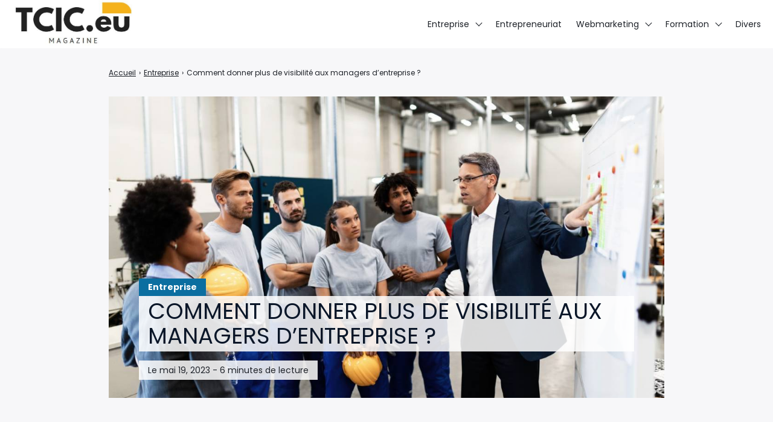

--- FILE ---
content_type: text/html; charset=UTF-8
request_url: https://tcic.eu/comment-donner-plus-de-visibilite-aux-managers-dentreprise/
body_size: 12075
content:

<!doctype html>
<html lang="fr-FR">
    <head>
        <meta charset="UTF-8">
        <meta name="viewport" content="width=device-width, initial-scale=1.0">
        <meta http-equiv="X-UA-Compatible" content="ie=edge,chrome=1">
        <meta name="format-detection" content="telephone=no">
        <link rel="profile" href="https://gmpg.org/xfn/11">
        <meta name='robots' content='index, follow, max-image-preview:large, max-snippet:-1, max-video-preview:-1' />

	<!-- This site is optimized with the Yoast SEO plugin v26.8 - https://yoast.com/product/yoast-seo-wordpress/ -->
	<title>Comment donner plus de visibilité aux managers d&#039;entreprise ? - TCIC</title>
	<link rel="canonical" href="https://tcic.eu/comment-donner-plus-de-visibilite-aux-managers-dentreprise/" />
	<meta property="og:locale" content="fr_FR" />
	<meta property="og:type" content="article" />
	<meta property="og:title" content="Comment donner plus de visibilité aux managers d&#039;entreprise ? - TCIC" />
	<meta property="og:description" content="La réussite d&rsquo;un projet repose majoritairement sur la responsabilité du manager. Celui-ci est chargé de coordonner toutes les actions, répartir les tâches et procéder à la vérification des indices de performance de façon périodique. Ici, nous proposons différentes approches de solution pour aider le manager à mieux gérer son équipe au sein d&rsquo;une entreprise. Mettez [&hellip;]" />
	<meta property="og:url" content="https://tcic.eu/comment-donner-plus-de-visibilite-aux-managers-dentreprise/" />
	<meta property="og:site_name" content="TCIC" />
	<meta property="article:published_time" content="2023-05-19T10:05:03+00:00" />
	<meta property="article:modified_time" content="2023-05-19T10:05:06+00:00" />
	<meta property="og:image" content="https://tcic.eu/wp-content/uploads/2023/05/visibilite-entreprise-managers.jpg" />
	<meta property="og:image:width" content="1200" />
	<meta property="og:image:height" content="800" />
	<meta property="og:image:type" content="image/jpeg" />
	<meta name="author" content="Thomas" />
	<meta name="twitter:card" content="summary_large_image" />
	<meta name="twitter:label1" content="Écrit par" />
	<meta name="twitter:data1" content="Thomas" />
	<meta name="twitter:label2" content="Durée de lecture estimée" />
	<meta name="twitter:data2" content="6 minutes" />
	<script type="application/ld+json" class="yoast-schema-graph">{"@context":"https://schema.org","@graph":[{"@type":"Article","@id":"https://tcic.eu/comment-donner-plus-de-visibilite-aux-managers-dentreprise/#article","isPartOf":{"@id":"https://tcic.eu/comment-donner-plus-de-visibilite-aux-managers-dentreprise/"},"author":{"name":"Thomas","@id":"https://tcic.eu/#/schema/person/8b6cf30f471fe259714c9537b3db5b88"},"headline":"Comment donner plus de visibilité aux managers d&rsquo;entreprise ?","datePublished":"2023-05-19T10:05:03+00:00","dateModified":"2023-05-19T10:05:06+00:00","mainEntityOfPage":{"@id":"https://tcic.eu/comment-donner-plus-de-visibilite-aux-managers-dentreprise/"},"wordCount":1237,"publisher":{"@id":"https://tcic.eu/#organization"},"image":{"@id":"https://tcic.eu/comment-donner-plus-de-visibilite-aux-managers-dentreprise/#primaryimage"},"thumbnailUrl":"https://tcic.eu/wp-content/uploads/2023/05/visibilite-entreprise-managers.jpg","articleSection":["Entreprise"],"inLanguage":"fr-FR"},{"@type":"WebPage","@id":"https://tcic.eu/comment-donner-plus-de-visibilite-aux-managers-dentreprise/","url":"https://tcic.eu/comment-donner-plus-de-visibilite-aux-managers-dentreprise/","name":"Comment donner plus de visibilité aux managers d'entreprise ? - TCIC","isPartOf":{"@id":"https://tcic.eu/#website"},"primaryImageOfPage":{"@id":"https://tcic.eu/comment-donner-plus-de-visibilite-aux-managers-dentreprise/#primaryimage"},"image":{"@id":"https://tcic.eu/comment-donner-plus-de-visibilite-aux-managers-dentreprise/#primaryimage"},"thumbnailUrl":"https://tcic.eu/wp-content/uploads/2023/05/visibilite-entreprise-managers.jpg","datePublished":"2023-05-19T10:05:03+00:00","dateModified":"2023-05-19T10:05:06+00:00","breadcrumb":{"@id":"https://tcic.eu/comment-donner-plus-de-visibilite-aux-managers-dentreprise/#breadcrumb"},"inLanguage":"fr-FR","potentialAction":[{"@type":"ReadAction","target":["https://tcic.eu/comment-donner-plus-de-visibilite-aux-managers-dentreprise/"]}]},{"@type":"ImageObject","inLanguage":"fr-FR","@id":"https://tcic.eu/comment-donner-plus-de-visibilite-aux-managers-dentreprise/#primaryimage","url":"https://tcic.eu/wp-content/uploads/2023/05/visibilite-entreprise-managers.jpg","contentUrl":"https://tcic.eu/wp-content/uploads/2023/05/visibilite-entreprise-managers.jpg","width":1200,"height":800},{"@type":"BreadcrumbList","@id":"https://tcic.eu/comment-donner-plus-de-visibilite-aux-managers-dentreprise/#breadcrumb","itemListElement":[{"@type":"ListItem","position":1,"name":"Accueil","item":"https://tcic.eu/"},{"@type":"ListItem","position":2,"name":"Comment donner plus de visibilité aux managers d&rsquo;entreprise ?"}]},{"@type":"WebSite","@id":"https://tcic.eu/#website","url":"https://tcic.eu/","name":"TCIC","description":"Entrepreneuriat, productivité","publisher":{"@id":"https://tcic.eu/#organization"},"potentialAction":[{"@type":"SearchAction","target":{"@type":"EntryPoint","urlTemplate":"https://tcic.eu/?s={search_term_string}"},"query-input":{"@type":"PropertyValueSpecification","valueRequired":true,"valueName":"search_term_string"}}],"inLanguage":"fr-FR"},{"@type":"Organization","@id":"https://tcic.eu/#organization","name":"TCIC","url":"https://tcic.eu/","logo":{"@type":"ImageObject","inLanguage":"fr-FR","@id":"https://tcic.eu/#/schema/logo/image/","url":"https://tcic.eu/wp-content/uploads/2020/10/cropped-tcic-1.jpg","contentUrl":"https://tcic.eu/wp-content/uploads/2020/10/cropped-tcic-1.jpg","width":493,"height":187,"caption":"TCIC"},"image":{"@id":"https://tcic.eu/#/schema/logo/image/"}},{"@type":"Person","@id":"https://tcic.eu/#/schema/person/8b6cf30f471fe259714c9537b3db5b88","name":"Thomas","image":{"@type":"ImageObject","inLanguage":"fr-FR","@id":"https://tcic.eu/#/schema/person/image/","url":"https://secure.gravatar.com/avatar/e6bee22dab4e3281f7fb9519dfaef956ab19d4f51063289aac4ce8c9cf0908c7?s=96&d=mm&r=g","contentUrl":"https://secure.gravatar.com/avatar/e6bee22dab4e3281f7fb9519dfaef956ab19d4f51063289aac4ce8c9cf0908c7?s=96&d=mm&r=g","caption":"Thomas"},"sameAs":["https://tcic.eu"]}]}</script>
	<!-- / Yoast SEO plugin. -->


<link rel='dns-prefetch' href='//fonts.googleapis.com' />
<style id='wp-img-auto-sizes-contain-inline-css'>
img:is([sizes=auto i],[sizes^="auto," i]){contain-intrinsic-size:3000px 1500px}
/*# sourceURL=wp-img-auto-sizes-contain-inline-css */
</style>
<style id='wp-block-library-inline-css'>
:root{--wp-block-synced-color:#7a00df;--wp-block-synced-color--rgb:122,0,223;--wp-bound-block-color:var(--wp-block-synced-color);--wp-editor-canvas-background:#ddd;--wp-admin-theme-color:#007cba;--wp-admin-theme-color--rgb:0,124,186;--wp-admin-theme-color-darker-10:#006ba1;--wp-admin-theme-color-darker-10--rgb:0,107,160.5;--wp-admin-theme-color-darker-20:#005a87;--wp-admin-theme-color-darker-20--rgb:0,90,135;--wp-admin-border-width-focus:2px}@media (min-resolution:192dpi){:root{--wp-admin-border-width-focus:1.5px}}.wp-element-button{cursor:pointer}:root .has-very-light-gray-background-color{background-color:#eee}:root .has-very-dark-gray-background-color{background-color:#313131}:root .has-very-light-gray-color{color:#eee}:root .has-very-dark-gray-color{color:#313131}:root .has-vivid-green-cyan-to-vivid-cyan-blue-gradient-background{background:linear-gradient(135deg,#00d084,#0693e3)}:root .has-purple-crush-gradient-background{background:linear-gradient(135deg,#34e2e4,#4721fb 50%,#ab1dfe)}:root .has-hazy-dawn-gradient-background{background:linear-gradient(135deg,#faaca8,#dad0ec)}:root .has-subdued-olive-gradient-background{background:linear-gradient(135deg,#fafae1,#67a671)}:root .has-atomic-cream-gradient-background{background:linear-gradient(135deg,#fdd79a,#004a59)}:root .has-nightshade-gradient-background{background:linear-gradient(135deg,#330968,#31cdcf)}:root .has-midnight-gradient-background{background:linear-gradient(135deg,#020381,#2874fc)}:root{--wp--preset--font-size--normal:16px;--wp--preset--font-size--huge:42px}.has-regular-font-size{font-size:1em}.has-larger-font-size{font-size:2.625em}.has-normal-font-size{font-size:var(--wp--preset--font-size--normal)}.has-huge-font-size{font-size:var(--wp--preset--font-size--huge)}.has-text-align-center{text-align:center}.has-text-align-left{text-align:left}.has-text-align-right{text-align:right}.has-fit-text{white-space:nowrap!important}#end-resizable-editor-section{display:none}.aligncenter{clear:both}.items-justified-left{justify-content:flex-start}.items-justified-center{justify-content:center}.items-justified-right{justify-content:flex-end}.items-justified-space-between{justify-content:space-between}.screen-reader-text{border:0;clip-path:inset(50%);height:1px;margin:-1px;overflow:hidden;padding:0;position:absolute;width:1px;word-wrap:normal!important}.screen-reader-text:focus{background-color:#ddd;clip-path:none;color:#444;display:block;font-size:1em;height:auto;left:5px;line-height:normal;padding:15px 23px 14px;text-decoration:none;top:5px;width:auto;z-index:100000}html :where(.has-border-color){border-style:solid}html :where([style*=border-top-color]){border-top-style:solid}html :where([style*=border-right-color]){border-right-style:solid}html :where([style*=border-bottom-color]){border-bottom-style:solid}html :where([style*=border-left-color]){border-left-style:solid}html :where([style*=border-width]){border-style:solid}html :where([style*=border-top-width]){border-top-style:solid}html :where([style*=border-right-width]){border-right-style:solid}html :where([style*=border-bottom-width]){border-bottom-style:solid}html :where([style*=border-left-width]){border-left-style:solid}html :where(img[class*=wp-image-]){height:auto;max-width:100%}:where(figure){margin:0 0 1em}html :where(.is-position-sticky){--wp-admin--admin-bar--position-offset:var(--wp-admin--admin-bar--height,0px)}@media screen and (max-width:600px){html :where(.is-position-sticky){--wp-admin--admin-bar--position-offset:0px}}

/*# sourceURL=wp-block-library-inline-css */
</style><style id='global-styles-inline-css'>
:root{--wp--preset--aspect-ratio--square: 1;--wp--preset--aspect-ratio--4-3: 4/3;--wp--preset--aspect-ratio--3-4: 3/4;--wp--preset--aspect-ratio--3-2: 3/2;--wp--preset--aspect-ratio--2-3: 2/3;--wp--preset--aspect-ratio--16-9: 16/9;--wp--preset--aspect-ratio--9-16: 9/16;--wp--preset--color--black: #000000;--wp--preset--color--cyan-bluish-gray: #abb8c3;--wp--preset--color--white: #ffffff;--wp--preset--color--pale-pink: #f78da7;--wp--preset--color--vivid-red: #cf2e2e;--wp--preset--color--luminous-vivid-orange: #ff6900;--wp--preset--color--luminous-vivid-amber: #fcb900;--wp--preset--color--light-green-cyan: #7bdcb5;--wp--preset--color--vivid-green-cyan: #00d084;--wp--preset--color--pale-cyan-blue: #8ed1fc;--wp--preset--color--vivid-cyan-blue: #0693e3;--wp--preset--color--vivid-purple: #9b51e0;--wp--preset--gradient--vivid-cyan-blue-to-vivid-purple: linear-gradient(135deg,rgb(6,147,227) 0%,rgb(155,81,224) 100%);--wp--preset--gradient--light-green-cyan-to-vivid-green-cyan: linear-gradient(135deg,rgb(122,220,180) 0%,rgb(0,208,130) 100%);--wp--preset--gradient--luminous-vivid-amber-to-luminous-vivid-orange: linear-gradient(135deg,rgb(252,185,0) 0%,rgb(255,105,0) 100%);--wp--preset--gradient--luminous-vivid-orange-to-vivid-red: linear-gradient(135deg,rgb(255,105,0) 0%,rgb(207,46,46) 100%);--wp--preset--gradient--very-light-gray-to-cyan-bluish-gray: linear-gradient(135deg,rgb(238,238,238) 0%,rgb(169,184,195) 100%);--wp--preset--gradient--cool-to-warm-spectrum: linear-gradient(135deg,rgb(74,234,220) 0%,rgb(151,120,209) 20%,rgb(207,42,186) 40%,rgb(238,44,130) 60%,rgb(251,105,98) 80%,rgb(254,248,76) 100%);--wp--preset--gradient--blush-light-purple: linear-gradient(135deg,rgb(255,206,236) 0%,rgb(152,150,240) 100%);--wp--preset--gradient--blush-bordeaux: linear-gradient(135deg,rgb(254,205,165) 0%,rgb(254,45,45) 50%,rgb(107,0,62) 100%);--wp--preset--gradient--luminous-dusk: linear-gradient(135deg,rgb(255,203,112) 0%,rgb(199,81,192) 50%,rgb(65,88,208) 100%);--wp--preset--gradient--pale-ocean: linear-gradient(135deg,rgb(255,245,203) 0%,rgb(182,227,212) 50%,rgb(51,167,181) 100%);--wp--preset--gradient--electric-grass: linear-gradient(135deg,rgb(202,248,128) 0%,rgb(113,206,126) 100%);--wp--preset--gradient--midnight: linear-gradient(135deg,rgb(2,3,129) 0%,rgb(40,116,252) 100%);--wp--preset--font-size--small: 13px;--wp--preset--font-size--medium: 20px;--wp--preset--font-size--large: 36px;--wp--preset--font-size--x-large: 42px;--wp--preset--spacing--20: 0.44rem;--wp--preset--spacing--30: 0.67rem;--wp--preset--spacing--40: 1rem;--wp--preset--spacing--50: 1.5rem;--wp--preset--spacing--60: 2.25rem;--wp--preset--spacing--70: 3.38rem;--wp--preset--spacing--80: 5.06rem;--wp--preset--shadow--natural: 6px 6px 9px rgba(0, 0, 0, 0.2);--wp--preset--shadow--deep: 12px 12px 50px rgba(0, 0, 0, 0.4);--wp--preset--shadow--sharp: 6px 6px 0px rgba(0, 0, 0, 0.2);--wp--preset--shadow--outlined: 6px 6px 0px -3px rgb(255, 255, 255), 6px 6px rgb(0, 0, 0);--wp--preset--shadow--crisp: 6px 6px 0px rgb(0, 0, 0);}:where(.is-layout-flex){gap: 0.5em;}:where(.is-layout-grid){gap: 0.5em;}body .is-layout-flex{display: flex;}.is-layout-flex{flex-wrap: wrap;align-items: center;}.is-layout-flex > :is(*, div){margin: 0;}body .is-layout-grid{display: grid;}.is-layout-grid > :is(*, div){margin: 0;}:where(.wp-block-columns.is-layout-flex){gap: 2em;}:where(.wp-block-columns.is-layout-grid){gap: 2em;}:where(.wp-block-post-template.is-layout-flex){gap: 1.25em;}:where(.wp-block-post-template.is-layout-grid){gap: 1.25em;}.has-black-color{color: var(--wp--preset--color--black) !important;}.has-cyan-bluish-gray-color{color: var(--wp--preset--color--cyan-bluish-gray) !important;}.has-white-color{color: var(--wp--preset--color--white) !important;}.has-pale-pink-color{color: var(--wp--preset--color--pale-pink) !important;}.has-vivid-red-color{color: var(--wp--preset--color--vivid-red) !important;}.has-luminous-vivid-orange-color{color: var(--wp--preset--color--luminous-vivid-orange) !important;}.has-luminous-vivid-amber-color{color: var(--wp--preset--color--luminous-vivid-amber) !important;}.has-light-green-cyan-color{color: var(--wp--preset--color--light-green-cyan) !important;}.has-vivid-green-cyan-color{color: var(--wp--preset--color--vivid-green-cyan) !important;}.has-pale-cyan-blue-color{color: var(--wp--preset--color--pale-cyan-blue) !important;}.has-vivid-cyan-blue-color{color: var(--wp--preset--color--vivid-cyan-blue) !important;}.has-vivid-purple-color{color: var(--wp--preset--color--vivid-purple) !important;}.has-black-background-color{background-color: var(--wp--preset--color--black) !important;}.has-cyan-bluish-gray-background-color{background-color: var(--wp--preset--color--cyan-bluish-gray) !important;}.has-white-background-color{background-color: var(--wp--preset--color--white) !important;}.has-pale-pink-background-color{background-color: var(--wp--preset--color--pale-pink) !important;}.has-vivid-red-background-color{background-color: var(--wp--preset--color--vivid-red) !important;}.has-luminous-vivid-orange-background-color{background-color: var(--wp--preset--color--luminous-vivid-orange) !important;}.has-luminous-vivid-amber-background-color{background-color: var(--wp--preset--color--luminous-vivid-amber) !important;}.has-light-green-cyan-background-color{background-color: var(--wp--preset--color--light-green-cyan) !important;}.has-vivid-green-cyan-background-color{background-color: var(--wp--preset--color--vivid-green-cyan) !important;}.has-pale-cyan-blue-background-color{background-color: var(--wp--preset--color--pale-cyan-blue) !important;}.has-vivid-cyan-blue-background-color{background-color: var(--wp--preset--color--vivid-cyan-blue) !important;}.has-vivid-purple-background-color{background-color: var(--wp--preset--color--vivid-purple) !important;}.has-black-border-color{border-color: var(--wp--preset--color--black) !important;}.has-cyan-bluish-gray-border-color{border-color: var(--wp--preset--color--cyan-bluish-gray) !important;}.has-white-border-color{border-color: var(--wp--preset--color--white) !important;}.has-pale-pink-border-color{border-color: var(--wp--preset--color--pale-pink) !important;}.has-vivid-red-border-color{border-color: var(--wp--preset--color--vivid-red) !important;}.has-luminous-vivid-orange-border-color{border-color: var(--wp--preset--color--luminous-vivid-orange) !important;}.has-luminous-vivid-amber-border-color{border-color: var(--wp--preset--color--luminous-vivid-amber) !important;}.has-light-green-cyan-border-color{border-color: var(--wp--preset--color--light-green-cyan) !important;}.has-vivid-green-cyan-border-color{border-color: var(--wp--preset--color--vivid-green-cyan) !important;}.has-pale-cyan-blue-border-color{border-color: var(--wp--preset--color--pale-cyan-blue) !important;}.has-vivid-cyan-blue-border-color{border-color: var(--wp--preset--color--vivid-cyan-blue) !important;}.has-vivid-purple-border-color{border-color: var(--wp--preset--color--vivid-purple) !important;}.has-vivid-cyan-blue-to-vivid-purple-gradient-background{background: var(--wp--preset--gradient--vivid-cyan-blue-to-vivid-purple) !important;}.has-light-green-cyan-to-vivid-green-cyan-gradient-background{background: var(--wp--preset--gradient--light-green-cyan-to-vivid-green-cyan) !important;}.has-luminous-vivid-amber-to-luminous-vivid-orange-gradient-background{background: var(--wp--preset--gradient--luminous-vivid-amber-to-luminous-vivid-orange) !important;}.has-luminous-vivid-orange-to-vivid-red-gradient-background{background: var(--wp--preset--gradient--luminous-vivid-orange-to-vivid-red) !important;}.has-very-light-gray-to-cyan-bluish-gray-gradient-background{background: var(--wp--preset--gradient--very-light-gray-to-cyan-bluish-gray) !important;}.has-cool-to-warm-spectrum-gradient-background{background: var(--wp--preset--gradient--cool-to-warm-spectrum) !important;}.has-blush-light-purple-gradient-background{background: var(--wp--preset--gradient--blush-light-purple) !important;}.has-blush-bordeaux-gradient-background{background: var(--wp--preset--gradient--blush-bordeaux) !important;}.has-luminous-dusk-gradient-background{background: var(--wp--preset--gradient--luminous-dusk) !important;}.has-pale-ocean-gradient-background{background: var(--wp--preset--gradient--pale-ocean) !important;}.has-electric-grass-gradient-background{background: var(--wp--preset--gradient--electric-grass) !important;}.has-midnight-gradient-background{background: var(--wp--preset--gradient--midnight) !important;}.has-small-font-size{font-size: var(--wp--preset--font-size--small) !important;}.has-medium-font-size{font-size: var(--wp--preset--font-size--medium) !important;}.has-large-font-size{font-size: var(--wp--preset--font-size--large) !important;}.has-x-large-font-size{font-size: var(--wp--preset--font-size--x-large) !important;}
/*# sourceURL=global-styles-inline-css */
</style>

<style id='classic-theme-styles-inline-css'>
/*! This file is auto-generated */
.wp-block-button__link{color:#fff;background-color:#32373c;border-radius:9999px;box-shadow:none;text-decoration:none;padding:calc(.667em + 2px) calc(1.333em + 2px);font-size:1.125em}.wp-block-file__button{background:#32373c;color:#fff;text-decoration:none}
/*# sourceURL=/wp-includes/css/classic-themes.min.css */
</style>
<link rel='stylesheet' id='contact-form-7-css' href='https://tcic.eu/wp-content/plugins/contact-form-7/includes/css/styles.css?ver=6.1.4' media='all' />
<link rel='stylesheet' id='seomag-fonts-css' href='//fonts.googleapis.com/css2?family=Ubuntu:wght@300;400;500;700&#038;family=Poppins:wght@100;200;300;400;500;600;700;800;900&#038;display=swap' media='all' />
<link rel='stylesheet' id='seomag-tns-css' href='https://tcic.eu/wp-content/themes/seomag/assets/tiny-slider/tiny-slider.css?ver=1.1.12' media='all' />
<link rel='stylesheet' id='seomag-css' href='https://tcic.eu/wp-content/themes/seomag/statics/main.css?ver=1.1.12' media='all' />
<link rel="icon" href="https://tcic.eu/wp-content/uploads/2023/12/cropped-favicon-tcic-32x32.png" sizes="32x32" />
<link rel="icon" href="https://tcic.eu/wp-content/uploads/2023/12/cropped-favicon-tcic-192x192.png" sizes="192x192" />
<link rel="apple-touch-icon" href="https://tcic.eu/wp-content/uploads/2023/12/cropped-favicon-tcic-180x180.png" />
<meta name="msapplication-TileImage" content="https://tcic.eu/wp-content/uploads/2023/12/cropped-favicon-tcic-270x270.png" />
<style>
			html {
				margin-top: 0 !important;
				font-size: 100%;
			}

			body,
			input,
			select,
			textarea,
			button,
			.button {
				font-family: "Poppins", sans-serif;;
			}

			h1, .h1,
			h2, .h2,
			h3, .h3,
			h4, .h4,
			h5, .h5,
			h6, .h6 {
				font-family: "Ubuntu", sans-serif;;
			}

			#header .inner .menu nav ul:not(.sub-menu) > li > a.button,
			#header .inner .menu nav ul:not(.sub-menu) > li > span.button {
				font-family: "Poppins", sans-serif;;
			}

			body.dark .button,
			body.dark button[type="submit"],
			body.dark input[type="submit"],
			body.light .button,
			body.light button[type="submit"],
			body.light input[type="submit"] {
				background-color: #0b6ea0 !important;
				color: #FFFFFF !important;
			}

			body.dark .button::after,
			body.light .button::after {
				border-color: #FFFFFF !important;
			}

			body.dark .button:hover,
			body.dark button[type="submit"]:hover,
			body.dark input[type="submit"]:hover,
			body.light .button:hover,
			body.light button[type="submit"]:hover,
			body.light input[type="submit"]:hover {
				background-color: #095880 !important;
			}

			#header .site-navigation .inner .menu nav ul:not(.sub-menu) > li > a:not(.button)::before,
			#header .site-navigation .inner .menu nav ul:not(.sub-menu) > li > span:not(.button)::before,
			#header .site-navigation .inner .menu nav ul.sub-menu > li >a::before,
			#header .site-navigation .inner .menu nav ul.sub-menu > li >span::before {
				border-color: #0b6ea0 !important;
			}

			#header #scroll-indicator .progress {
				background-color: #0b6ea0 !important;
			}

			#footer .bar .widget .widget-title:before {
				background-color: #0b6ea0 !important;
			}

			body.category main.loop .loop-header,
			body.dark.category main.loop .loop-header .header p,
			body.light.category main.loop .loop-header .header p {
				background-color: #0b6ea0;
			}

			body.tag main.loop .loop-header,
			body.dark.tag main.loop .loop-header .header p,
			body.light.tag main.loop .loop-header .header p {
				background-color: #0b6ea0;
			}

			body.light main.blog .post a .details .category,
			body.dark main.blog .post a .details .category,
			body.light .entries .entry a .details .category,
			body.dark .entries .entry a .details .category {
				background-color: #0b6ea0;
			}

			body.light main.entry.single .header .details .category a,
			body.light main.entry.single .header .details .category span,
			body.dark main.entry.single .header .details .category a,
			body.dark main.entry.single .header .details .category span,
			.sidebar .widget .widget-title::before,
			#footer .top .widget .widget-title::before {
				background-color: #0b6ea0 !important;
			}

			body.light main.entry.single .entry-layout .contents h3:not(.sc),
			body.light main.entry.single .entry-layout .contents .h3:not(.sc),
			body.light main.entry.single .entry-layout .contents a:not([class]),
			body.light main.entry.single .entry-layout .contents span[data-obflink-url]:not(.sc),
			body.light main.entry.page .entry-layout .contents h3:not(.sc),
			body.light main.entry.page .entry-layout .contents .h3:not(.sc),
			body.light main.entry.page .entry-layout .contents a:not([class]),
			body.light main.entry.page .entry-layout .contents span[data-obflink-url]:not(.sc),
			body.light.single-product main.product .product-layout .product-layout-description .description a:not([class]),
			body.dark main.entry.single .entry-layout .contents h3:not(.sc),
			body.dark main.entry.single .entry-layout .contents .h3:not(.sc),
			body.dark main.entry.single .entry-layout .contents a:not([class]),
			body.dark main.entry.single .entry-layout .contents span[data-obflink-url]:not(.sc),
			body.dark main.entry.page .entry-layout .contents h3:not(.sc),
			body.dark main.entry.page .entry-layout .contents .h3:not(.sc),
			body.dark main.entry.page .entry-layout .contents a:not([class]),
			body.dark main.entry.page .entry-layout .contents span[data-obflink-url]:not(.sc),
			body.dark.single-product main.product .product-layout .product-layout-description .description a:not([class]) {
				color: #0b6ea0;
			}

			body.light main.entry.single .entry-layout .contents h2::before,
			body.light main.entry.page .entry-layout .contents h2::before,
			body.dark main.entry.single .entry-layout .contents h2::before,
			body.dark main.entry.page .entry-layout .contents h2::before {
				background-color: #0b6ea0;
			}

			@media (min-width: 801px) {
				#header .site-navigation .inner .menu .icons .search span:hover svg path,
				#header .site-navigation .inner .menu .icons .social ul li a:hover svg path {
					fill: #0b6ea0 !important;
				}
			}

			@media (max-width: 800px) {
				#header .site-navigation .inner .menu nav ul:not(.sub-menu) > li.current-menu-ancestor > a:not(.button),
				#header .site-navigation .inner .menu nav ul:not(.sub-menu) > li.current-menu-ancestor > span:not(.button),
				#header .site-navigation .inner .menu nav ul:not(.sub-menu) > li.current-menu-item > a:not(.button),
				#header .site-navigation .inner .menu nav ul:not(.sub-menu) > li.current-menu-item > span:not(.button),
				#header .site-navigation .inner .menu nav ul.sub-menu > li.current-menu-ancestor > a,
				#header .site-navigation .inner .menu nav ul.sub-menu > li.current-menu-ancestor > span,
				#header .site-navigation .inner .menu nav ul.sub-menu > li.current-menu-item > a,
				#header .site-navigation .inner .menu nav ul.sub-menu > li.current-menu-item > span {
					color: #0b6ea0;
				}
			}
		
					body.light main.entry.page .entry-layout .contents:not(.woo) a:not([class]),
					body.dark main.entry.page .entry-layout .contents:not(.woo) a:not([class]),
					body.light main.entry.page .entry-layout .contents:not(.woo) span[data-obflink-url]:not(.sc),
					body.dark main.entry.page .entry-layout .contents:not(.woo) span[data-obflink-url]:not(.sc),
					body.light main.entry.single .entry-layout .contents:not(.woo) a:not([class]),
					body.dark main.entry.single .entry-layout .contents:not(.woo) a:not([class]),
					body.light main.entry.single .entry-layout .contents:not(.woo) span[data-obflink-url]:not(.sc),
					body.dark main.entry.single .entry-layout .contents:not(.woo) span[data-obflink-url]:not(.sc),
					body.light.single-product main.product .product-layout .product-layout-description .description a:not([class]),
					body.dark.single-product main.product .product-layout .product-layout-description .description a:not([class]) {
						color: #B28D43 !important;
					}
				</style>		<style id="wp-custom-css">
			h2 {
    font-size: 27px !important;
}
h1, h2, h3, h4, h5, h6, h1 a, h2 a, h3 a, h4 a, h5 a, h6 a {
    color: #0a1628;
}
h1, h2, h3, h4, h5, h6, h1 a, h2 a, h3 a, h4 a, h5 a, h6 a {
    font-family: 'Poppins',Helvetica,Arial,Lucida,sans-serif;
}
h1, h2, h3, h4, h5, h6, h1 a, h2 a, h3 a, h4 a, h5 a, h6 a {
    font-weight: normal;
    font-style: normal;
    text-transform: uppercase;
    text-decoration: none;
}

p {
    margin-bottom: 1.6em;
    line-height: 1.7em;
    word-break: break-word;
    word-wrap: break-word;
	  font-size:18px;
}

h2:after
{
content: '';
display: block;
width: 20%;
padding-top: 20px;
margin-bottom: 15px;
border-bottom: 5px solid #0B6EA0;
}
	
.blog-header {
    padding: 3rem 0 !important;
    order: 3;
}

#footer .bottom {
    padding: 3rem 0;
    background-color: #e6e6e6;
}

/* Style général pour les tableaux */
table {
  width: 100%;
  border-collapse: collapse;
  background-color: white;
  color: #000;
  font-family: 'Segoe UI', Tahoma, Geneva, Verdana, sans-serif;
  border-radius: 8px;
  overflow: hidden;
  box-shadow: 0 2px 6px rgba(0, 0, 0, 0.1);
}

/* En-tête du tableau */
th {
  background-color: #ffcc00;
  color: #000;
  text-align: left;
  padding: 20px 16px;
  font-weight: bold;
  text-transform: uppercase;
  border-bottom: 2px solid #e6b800;
}

/* Cellules de données */
td {
  padding: 20px 16px;
  border-bottom: 1px solid #ddd;
}

/* Ligne survolée */
tr:hover {
  background-color: #f9f9f9;
}

/* Lignes alternées */
tr:nth-child(even) {
  background-color: #f6f6f6;
}

/* Responsive (facultatif si tu le souhaites) */
@media (max-width: 768px) {
  table, thead, tbody, th, td, tr {
    display: block;
  }

  th {
    position: sticky;
    top: 0;
    z-index: 2;
  }

  td {
    position: relative;
    padding-left: 50%;
    border-bottom: 1px solid #ccc;
  }

  td::before {
    position: absolute;
    top: 20px;
    left: 16px;
    width: 45%;
    padding-right: 10px;
    white-space: nowrap;
    font-weight: bold;
    color: #666;
    content: attr(data-label);
  }
}
		</style>
		
    </head>
    <body class="wp-singular post-template-default single single-post postid-5358 single-format-standard wp-custom-logo wp-theme-seomag light plain is_sticky">
                        
    <main class="entry single" id="post-5358" role="main">
                    <div class="entry-header model-1">
                <div class="container">
                    <div class="gridlex-center-noBottom">
                        <div class="gcol-9_sm-12">
                            <div class="header">
                                                                    <div class="details">
                                                                                    <div class="category">
                                                                                                                                                            <span>
                                                            Entreprise
                                                        </span>
                                                                                                                                                </div>
                                                                                <div class="title">
                                            <h1>
                                                Comment donner plus de visibilité aux managers d&rsquo;entreprise ?
                                            </h1>
                                        </div>
                                                                                                                                                                                                                                                    <div class="metas">
                                                <span>
                                                                                                                                                                Le
                                                         mai 19, 2023
                                                                                                                                                                                                                                                                                                                            - 
                                                        6 minutes de lecture
                                                                                                    </span>
                                            </div>
                                                                            </div>
                                                                                                                                            <div class="image fixed" style="height: 500px">
                                            <img width="1200" height="800" src="https://tcic.eu/wp-content/uploads/2023/05/visibilite-entreprise-managers.jpg" class="attachment-seomag-lg size-seomag-lg wp-post-image" alt="" decoding="async" fetchpriority="high" srcset="https://tcic.eu/wp-content/uploads/2023/05/visibilite-entreprise-managers.jpg 1200w, https://tcic.eu/wp-content/uploads/2023/05/visibilite-entreprise-managers-300x200.jpg 300w, https://tcic.eu/wp-content/uploads/2023/05/visibilite-entreprise-managers-1024x683.jpg 1024w, https://tcic.eu/wp-content/uploads/2023/05/visibilite-entreprise-managers-768x512.jpg 768w, https://tcic.eu/wp-content/uploads/2023/05/visibilite-entreprise-managers-500x333.jpg 500w, https://tcic.eu/wp-content/uploads/2023/05/visibilite-entreprise-managers-650x433.jpg 650w, https://tcic.eu/wp-content/uploads/2023/05/visibilite-entreprise-managers-800x533.jpg 800w" sizes="(max-width: 1200px) 100vw, 1200px" />
                                        </div>
                                                                                                </div>
                        </div>
                    </div>
                </div>
            </div>
                            <div class="entry-breadcrumb">
                <div class="container">
                    <div class="gridlex-center-noBottom">
                        <div class="gcol-9_sm-12">
                            <div class="breadcrumb truncated" itemscope itemtype="http://schema.org/BreadcrumbList"><span itemprop="itemListElement" itemscope itemtype="http://schema.org/ListItem"><a class="breadcrumb__link" href="https://tcic.eu/" itemprop="item"><span itemprop="name">Accueil</span></a><meta itemprop="position" content="1" /></span><span class="breadcrumb__separator"> › </span><span itemprop="itemListElement" itemscope itemtype="http://schema.org/ListItem"><a class="breadcrumb__link" href="https://tcic.eu/category/entreprise/" itemprop="item"><span itemprop="name">Entreprise</span></a><meta itemprop="position" content="2" /></span><span class="breadcrumb__separator"> › </span><span class="breadcrumb__current">Comment donner plus de visibilité aux managers d&rsquo;entreprise ?</span></div>
                        </div>
                    </div>
                </div>
            </div>
                <div class="entry-layout">
            <div class="container">
                <div class="gridlex-center-noBottom">
                    <div class="gcol-9_sm-12">
                                                                                                    <div class="contents">
                                                                <p>La réussite d&rsquo;un projet repose majoritairement sur la responsabilité du manager. Celui-ci est chargé de coordonner toutes les actions, répartir les tâches et procéder à la vérification des indices de performance de façon périodique. Ici, nous proposons différentes approches de solution pour aider le manager à mieux gérer son équipe au sein d&rsquo;une entreprise.</p>
<h2>Mettez en place un outil PPM pour plus de visibilité</h2>
<p>L&rsquo;outil PPM, encore appelé Project Portfolio Management, est employé dans le cadre de <strong>la gestion du portefeuille d&rsquo;un projet</strong>. Il convient aux entreprises ayant plusieurs objectifs à atteindre dans un court délai. Ses diverses actions visent à :</p>
<ul>
<li>mettre en lumière les priorités,</li>
<li>affairer les informations correspondantes à chaque projet,</li>
<li>assurer la bonne exécution des travaux conformément à la stratégie prédéfinie.</li>
</ul>
<p>Dans une société, la performance d&rsquo;un manager se mesure à sa capacité à se montrer efficace dans la gestion de ses comités. Pour alléger ses tâches quotidiennes et lui permettre alors de se concentrer sur l&rsquo;essentiel, <strong>le logiciel ppm met en place un tableau de bord</strong> de tous les projets et ne relève que les indicateurs essentiels. Ce tableau est réalisé sur la base des informations fournies par le gestionnaire. Les autres utilisateurs sont également tenus de remplir régulièrement les informations essentielles pour permettre au logiciel de faire une analyse juste.</p>
<p>Concernant le reporting, <a href="https://www.airsaas.io/fr/solution/outil-ppm">l&rsquo;utilisation d&rsquo;un outil PPM</a> vous aide à générer en un clic <strong>la présentation sur l&rsquo;avancée des travaux</strong>. Vous n&rsquo;avez plus besoin de perdre du temps dans la mise en place d&rsquo;un rapport écrit détaillé. À partir des indicateurs que vous avez préalablement renseignés, le logiciel détecte également les endroits qui posent un problème. Vous pouvez alors avoir une vision générale sur tous les projets ainsi que leurs jalons associés. Avec un ppm ultra-sophistiqué, vous avez même la possibilité de modifier certaines informations pour imaginer de nouveaux scénarios.</p>
<div style="clear:both; margin-top:0em; margin-bottom:1em;"><a href="https://tcic.eu/le-vps-comme-tremplin-vers-le-cloud/" target="_blank" rel="dofollow" class="u7751b00c250d15efe52e237bdcc04ca7"><!-- INLINE RELATED POSTS 1/3 //--><style> .u7751b00c250d15efe52e237bdcc04ca7 { padding:0px; margin: 0; padding-top:1em!important; padding-bottom:1em!important; width:100%; display: block; font-weight:bold; background-color:#eaeaea; border:0!important; border-left:4px solid #34495E!important; text-decoration:none; } .u7751b00c250d15efe52e237bdcc04ca7:active, .u7751b00c250d15efe52e237bdcc04ca7:hover { opacity: 1; transition: opacity 250ms; webkit-transition: opacity 250ms; text-decoration:none; } .u7751b00c250d15efe52e237bdcc04ca7 { transition: background-color 250ms; webkit-transition: background-color 250ms; opacity: 1; transition: opacity 250ms; webkit-transition: opacity 250ms; } .u7751b00c250d15efe52e237bdcc04ca7 .ctaText { font-weight:bold; color:#464646; text-decoration:none; font-size: 16px; } .u7751b00c250d15efe52e237bdcc04ca7 .postTitle { color:#000000; text-decoration: underline!important; font-size: 16px; } .u7751b00c250d15efe52e237bdcc04ca7:hover .postTitle { text-decoration: underline!important; } </style><div style="padding-left:1em; padding-right:1em;"><span class="ctaText">Lire aussi :</span>&nbsp; <span class="postTitle">Le VPS comme tremplin vers le cloud</span></div></a></div><p>Le logiciel ppm est aussi un pionnier important dans <strong>le suivi de la consommation des ressources</strong> d&rsquo;un projet. Il relève les dépenses effectuées, le solde restant pour chaque projet ainsi que les dépenses futures obligatoires. Ces différents relevés vous aident ainsi à connaître l&rsquo;état financier de la société.</p>
<p><img decoding="async" style="margin-left: auto;margin-right: auto" src="https://tcic.eu/wp-content/uploads/2023/05/visibilite-entreprise.jpg" alt="manager professionnel coach" /></p>
<h2>Mettez en exergue les points faibles de votre entreprise</h2>
<p>L&rsquo;identification des faiblesses d&rsquo;une entreprise est <strong>une stratégie qui vise à rehausser les rendements</strong> de celle-ci. C&rsquo;est un point de départ dans le processus d&rsquo;amélioration des plans d&rsquo;action de tous les projets qui ont échoué. Pour le faire, le manager dresse une liste de tous les aspects négatifs de la société en collaboration avec les équipes pilotes.</p>
<p>Les faiblesses font surtout référence aux indicateurs moins performants ou aux initiatives qui n&rsquo;ont pas connu du succès comme il le fallait. Pour chaque aspect négatif, <strong>relevez les causes de l&rsquo;échec</strong> du projet. Parmi celles les plus probables, nous avons les soucis de communication, le manque d&rsquo;engagement des acteurs, la mauvaise stratégie marketing et surtout, le manque de ressources financières.</p>
<p>Après l&rsquo;étape de la collecte, procédez ensuite à la mise en place d&rsquo;un plan de correction. Cela revient à éliminer les mauvaises stratégies, améliorer les mauvaises méthodes, et si possible, ajouter de nouvelles données intéressantes. Pour réussir à atteindre vos objectifs, assurez-vous que le plan correspond à vos ressources financières. Par ailleurs, il est toujours plus intéressant d&rsquo;<strong>analyser les points forts d&rsquo;une société avant ses faiblesses</strong>. Ainsi, les acteurs pourront utiliser les méthodes qui ont du succès pour corriger les mauvaises actions.</p>
<div style="clear:both; margin-top:0em; margin-bottom:1em;"><a href="https://tcic.eu/decouvrez-comment-utiliser-la-veille-concurrentielle-pour-ameliorer-votre-position-sur-le-marche/" target="_blank" rel="dofollow" class="u02f384b05cc0267c964a408c032a27fa"><!-- INLINE RELATED POSTS 2/3 //--><style> .u02f384b05cc0267c964a408c032a27fa { padding:0px; margin: 0; padding-top:1em!important; padding-bottom:1em!important; width:100%; display: block; font-weight:bold; background-color:#eaeaea; border:0!important; border-left:4px solid #34495E!important; text-decoration:none; } .u02f384b05cc0267c964a408c032a27fa:active, .u02f384b05cc0267c964a408c032a27fa:hover { opacity: 1; transition: opacity 250ms; webkit-transition: opacity 250ms; text-decoration:none; } .u02f384b05cc0267c964a408c032a27fa { transition: background-color 250ms; webkit-transition: background-color 250ms; opacity: 1; transition: opacity 250ms; webkit-transition: opacity 250ms; } .u02f384b05cc0267c964a408c032a27fa .ctaText { font-weight:bold; color:#464646; text-decoration:none; font-size: 16px; } .u02f384b05cc0267c964a408c032a27fa .postTitle { color:#000000; text-decoration: underline!important; font-size: 16px; } .u02f384b05cc0267c964a408c032a27fa:hover .postTitle { text-decoration: underline!important; } </style><div style="padding-left:1em; padding-right:1em;"><span class="ctaText">Lire aussi :</span>&nbsp; <span class="postTitle">Découvrez comment utiliser la veille concurrentielle pour améliorer votre position sur le marché</span></div></a></div><h2>Élaborez une stratégie globale pour plus de visibilité</h2>
<p>La conception d&rsquo;une stratégie de visibilité est obligatoire dans la réussite d&rsquo;un projet. Elle permet à l&rsquo;entreprise d&rsquo;établir sa notoriété dans son secteur d&rsquo;activité. Elle constitue également le point crucial dans le développement de son chiffre d&rsquo;affaires. De plus, dans un domaine fortement concurrentiel, seule une bonne stratégie de visibilité peut permettre à une société de gagner ses parts du marché. L&rsquo;enjeu est donc de taille et tous les moyens, digitaux et classiques, sont favorables pour parvenir à un résultat satisfaisant.</p>
<p>L&rsquo;une des formules gagnantes de toutes les stratégies de visibilité est la <strong>mise en place d&rsquo;une communauté sur les réseaux sociaux</strong>. Quel que soit votre domaine d&rsquo;activité, ces médias sont mieux indiqués pour faire passer un message et atteindre rapidement un nombre important d&rsquo;internautes. Sur votre page, créez un blog qui s&rsquo;articule autour de vos domaines d&rsquo;interventions et met en lumière votre performance ainsi que votre dynamisme.</p>
<p>Une autre façon d&rsquo;accroître votre visibilité est de revoir l&rsquo;optimisation de votre site internet. Il s&rsquo;agit là de <strong>publier régulièrement des contenus de bonne qualité</strong>, améliorer l&rsquo;expérience utilisateur de votre site et relier votre site à vos comptes sur les réseaux sociaux. En procédant ainsi, vous avez plus de chances de placer votre site sur les premières requêtes concernant votre domaine.</p>
<h2>Déléguez les tâches</h2>
<p>Le r&ocirc;le d&rsquo;un bon manager d&rsquo;entreprise est aussi d&rsquo;assurer le partage des tâches au bon moment et aux bonnes personnes. Pour cela, il doit pouvoir engager des personnes capables de l&rsquo;accompagner fidèlement dans l&rsquo;atteinte de ses objectifs.</p>
<div style="clear:both; margin-top:0em; margin-bottom:1em;"><a href="https://tcic.eu/quelles-penalites-s-appliquent-en-cas-de-depot-tardif-des-comptes-annuels/" target="_blank" rel="dofollow" class="uf13eb0a095316eba3f40ba60212a2915"><!-- INLINE RELATED POSTS 3/3 //--><style> .uf13eb0a095316eba3f40ba60212a2915 { padding:0px; margin: 0; padding-top:1em!important; padding-bottom:1em!important; width:100%; display: block; font-weight:bold; background-color:#eaeaea; border:0!important; border-left:4px solid #34495E!important; text-decoration:none; } .uf13eb0a095316eba3f40ba60212a2915:active, .uf13eb0a095316eba3f40ba60212a2915:hover { opacity: 1; transition: opacity 250ms; webkit-transition: opacity 250ms; text-decoration:none; } .uf13eb0a095316eba3f40ba60212a2915 { transition: background-color 250ms; webkit-transition: background-color 250ms; opacity: 1; transition: opacity 250ms; webkit-transition: opacity 250ms; } .uf13eb0a095316eba3f40ba60212a2915 .ctaText { font-weight:bold; color:#464646; text-decoration:none; font-size: 16px; } .uf13eb0a095316eba3f40ba60212a2915 .postTitle { color:#000000; text-decoration: underline!important; font-size: 16px; } .uf13eb0a095316eba3f40ba60212a2915:hover .postTitle { text-decoration: underline!important; } </style><div style="padding-left:1em; padding-right:1em;"><span class="ctaText">Lire aussi :</span>&nbsp; <span class="postTitle">Quelles pénalités s’appliquent en cas de dépôt tardif des comptes annuels ?</span></div></a></div><p>De même, le responsable a l&rsquo;obligation d&rsquo;<strong>apprendre à faire confiance</strong> aux membres de son équipe. Il est tenu de tester l&rsquo;efficacité ainsi que les faiblesses de chaque collaborateur. Le manager doit aussi comprendre que les membres de son équipe ne peuvent pas fonctionner exactement comme il le souhaite. L&rsquo;essentiel est d&rsquo;obtenir un bon résultat dans un délai raisonnable sans faire entorse aux normes.</p>
<p>Par ailleurs, le fait de répartir le travail n&#8217;empêche pas au gérant de la société de suivre de près l&rsquo;avancée des projets. En arrière-plan, il doit continuer à surveiller la production de chaque équipe, <strong>apporter des modifications si nécessaires et procéder à des remplacements au besoin</strong>.</p>
<p><img decoding="async" style="margin-left: auto;margin-right: auto" src="https://tcic.eu/wp-content/uploads/2023/05/visuel-comment-donner-plus-de-visibilite-aux-managers-d-entreprise.jpg" alt="manager de projet" /></p>
<h2>Clarifiez les attentes</h2>
<p>L&rsquo;établissement des objectifs est un moyen efficace pour réussir un projet. Dans ce sens, le manager a pour mission de clarifier les résultants attendus auprès de chaque collaborateur. S&rsquo;il le faut, il peut <strong>établir un cahier de charges </strong>où sont mentionnés clairement les objectifs du projet.</p>
<p>Pour parvenir à un résultat satisfaisant, les objectifs fixés doivent être SMART ; c&rsquo;est-à-dire spécifiques, mesurables, atteignables, réalistes et temporels. En procédant ainsi, vous êtes certain d&rsquo;évaluer vos résultats clairement au fur et à mesure que le projet évolue.</p>
<p>Toujours dans le but d&rsquo;atteindre vos résultats rapidement et efficacement, vous devez <strong>maintenir une bonne communication</strong> avec les membres de votre équipe. Certains logiciels permettent de partager les statistiques d&rsquo;évolution entre collaborateurs. Cela permet de motiver les membres de l&rsquo;équipe qui sont à la traîne et d&rsquo;encourager ceux qui évoluent bien.</p>

                                                            </div>
                                                                                                                                </div>
                                    </div>
            </div>
        </div>
    </main>
        
<header id="header" role="banner">
                                                            <div id="scroll-indicator">
                        <div class="progress" role="progressbar"></div>
                    </div>
                                                <div class="site-navigation">
        <div class="container">
            <div class="gridlex-noBottom">
                <div class="gcol-12">
                    <div class="inner">
                        <div class="brand">
                                                            <a href="https://tcic.eu" rel="home" itemprop="url"><img width="493" height="187" src="https://tcic.eu/wp-content/uploads/2020/10/cropped-tcic-1.jpg" class="custom-logo" alt="tcic" decoding="async" loading="lazy" srcset="https://tcic.eu/wp-content/uploads/2020/10/cropped-tcic-1.jpg 493w, https://tcic.eu/wp-content/uploads/2020/10/cropped-tcic-1-300x114.jpg 300w" sizes="auto, (max-width: 493px) 100vw, 493px" /></a>
                                                    </div>
                        <div class="opener">
                            <span aria-label="Afficher/masquer la modale du menu"></span>
                        </div>
                        <div class="menu">
                                                            <nav role="navigation">
                                    <ul><li id="menu-item-4050" class="menu-item menu-item-type-taxonomy menu-item-object-category current-post-ancestor current-menu-parent current-post-parent menu-item-has-children menu-item-4050"><a href="https://tcic.eu/category/entreprise/">Entreprise</a>
<ul class="sub-menu">
	<li id="menu-item-3943" class="menu-item menu-item-type-taxonomy menu-item-object-category menu-item-3943"><a href="https://tcic.eu/category/definition/">Definitions</a></li>
	<li id="menu-item-6221" class="menu-item menu-item-type-taxonomy menu-item-object-category menu-item-6221"><a href="https://tcic.eu/category/secteur-secondaire/">Secteur secondaire</a></li>
</ul>
</li>
<li id="menu-item-4787" class="menu-item menu-item-type-taxonomy menu-item-object-category menu-item-4787"><a href="https://tcic.eu/category/entrepreneuriat/">Entrepreneuriat</a></li>
<li id="menu-item-4198" class="menu-item menu-item-type-taxonomy menu-item-object-category menu-item-has-children menu-item-4198"><a href="https://tcic.eu/category/webmarketing/">Webmarketing</a>
<ul class="sub-menu">
	<li id="menu-item-4108" class="menu-item menu-item-type-taxonomy menu-item-object-category menu-item-4108"><a href="https://tcic.eu/category/reseaux-sociaux/">Reseaux sociaux</a></li>
</ul>
</li>
<li id="menu-item-4488" class="menu-item menu-item-type-taxonomy menu-item-object-category menu-item-has-children menu-item-4488"><a href="https://tcic.eu/category/formation/">Formation</a>
<ul class="sub-menu">
	<li id="menu-item-4489" class="menu-item menu-item-type-taxonomy menu-item-object-category menu-item-4489"><a href="https://tcic.eu/category/metier/">Métier</a></li>
</ul>
</li>
<li id="menu-item-4788" class="menu-item menu-item-type-taxonomy menu-item-object-category menu-item-4788"><a href="https://tcic.eu/category/divers/">Divers</a></li>
</ul>
                                </nav>
                                                                                </div>
                    </div>
                </div>
            </div>
        </div>
    </div>
</header>
        
    <footer id="footer" role="contentinfo">
                                    <div class="bottom">
                <div class="container">
                    <div class="site-footer-navigation">
                        <div class="gridlex-noBottom">
                            <div class="gcol-12">
                                                                    <div class="copyright">
                                        <span>
                                            Référencement par L'<a href="https://www.agencedromoise.fr/">Agence Drômoise</a> - <a href="/mentions-legales">Mentions Légales</a> - <a href="https://tcic.eu/a-la-une/">Meilleurs articles du mois</a>
                                        </span>
                                    </div>
                                                                                                                            </div>
                        </div>
                    </div>
                </div>
            </div>
            </footer>
        
        <button type="button" id="back-to-top" aria-label="Retour en haut">
            <svg viewBox="0 0 64 64" xmlns="http://www.w3.org/2000/svg"><path d="M45.7 38.1l-2 2L32 28.4 20.3 40.1l-2-2L32 24.4l13.7 13.7"/></svg>
        </button>
        <script type="speculationrules">
{"prefetch":[{"source":"document","where":{"and":[{"href_matches":"/*"},{"not":{"href_matches":["/wp-*.php","/wp-admin/*","/wp-content/uploads/*","/wp-content/*","/wp-content/plugins/*","/wp-content/themes/seomag/*","/*\\?(.+)"]}},{"not":{"selector_matches":"a[rel~=\"nofollow\"]"}},{"not":{"selector_matches":".no-prefetch, .no-prefetch a"}}]},"eagerness":"conservative"}]}
</script>
<script src="https://tcic.eu/wp-includes/js/dist/hooks.min.js?ver=dd5603f07f9220ed27f1" id="wp-hooks-js"></script>
<script src="https://tcic.eu/wp-includes/js/dist/i18n.min.js?ver=c26c3dc7bed366793375" id="wp-i18n-js"></script>
<script id="wp-i18n-js-after">
wp.i18n.setLocaleData( { 'text direction\u0004ltr': [ 'ltr' ] } );
//# sourceURL=wp-i18n-js-after
</script>
<script src="https://tcic.eu/wp-content/plugins/contact-form-7/includes/swv/js/index.js?ver=6.1.4" id="swv-js"></script>
<script id="contact-form-7-js-translations">
( function( domain, translations ) {
	var localeData = translations.locale_data[ domain ] || translations.locale_data.messages;
	localeData[""].domain = domain;
	wp.i18n.setLocaleData( localeData, domain );
} )( "contact-form-7", {"translation-revision-date":"2025-02-06 12:02:14+0000","generator":"GlotPress\/4.0.1","domain":"messages","locale_data":{"messages":{"":{"domain":"messages","plural-forms":"nplurals=2; plural=n > 1;","lang":"fr"},"This contact form is placed in the wrong place.":["Ce formulaire de contact est plac\u00e9 dans un mauvais endroit."],"Error:":["Erreur\u00a0:"]}},"comment":{"reference":"includes\/js\/index.js"}} );
//# sourceURL=contact-form-7-js-translations
</script>
<script id="contact-form-7-js-before">
var wpcf7 = {
    "api": {
        "root": "https:\/\/tcic.eu\/wp-json\/",
        "namespace": "contact-form-7\/v1"
    }
};
//# sourceURL=contact-form-7-js-before
</script>
<script src="https://tcic.eu/wp-content/plugins/contact-form-7/includes/js/index.js?ver=6.1.4" id="contact-form-7-js"></script>
<script src="https://tcic.eu/wp-content/themes/seomag/assets/tiny-slider/tiny-slider.js?ver=1.1.12" id="seomag-tns-js"></script>
<script src="https://tcic.eu/wp-content/themes/seomag/statics/main.js?ver=1.1.12" id="seomag-js"></script>

    </body>
</html>
